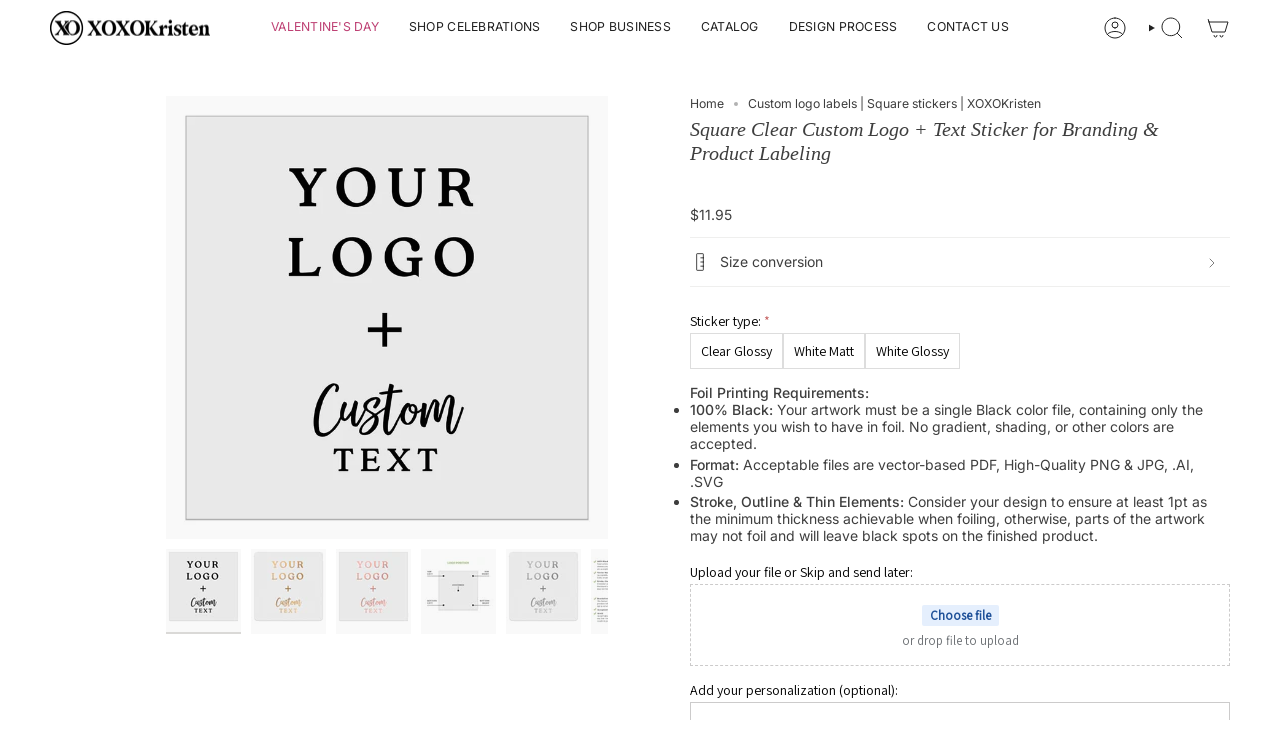

--- FILE ---
content_type: text/html; charset=utf-8
request_url: https://www.xoxokristen.com/products/square-clear-custom-logo-text-sticker-for-branding-product-labeling?section_id=api-product-grid-item
body_size: 627
content:
<div id="shopify-section-api-product-grid-item" class="shopify-section">

<div data-api-content>
<div
    class="grid-item product-item  product-item--centered product-item--outer-text  "
    id="product-item--api-product-grid-item-4801881440318"
    data-grid-item
    
  >
    <div class="product-item__image" data-product-image>
      <a
        class="product-link"
        href="/products/square-clear-custom-logo-text-sticker-for-branding-product-labeling"
        aria-label="Square Clear Custom Logo + Text  Sticker for Branding &amp; Product Labeling"
        data-product-link="/products/square-clear-custom-logo-text-sticker-for-branding-product-labeling"
      ><div class="product-item__bg" data-product-image-default><figure class="image-wrapper image-wrapper--cover lazy-image lazy-image--backfill is-loading" style="--aspect-ratio: 1;" data-aos="img-in"
  data-aos-delay="||itemAnimationDelay||"
  data-aos-duration="800"
  data-aos-anchor="||itemAnimationAnchor||"
  data-aos-easing="ease-out-quart"><img src="//www.xoxokristen.com/cdn/shop/products/square-clear-custom-logo-text-sticker-for-branding-product-labeling-380385.jpg?crop=center&amp;height=1000&amp;v=1759049543&amp;width=1000" alt="Square Clear Custom Logo + Text Sticker for Branding &amp; Product Labeling - XOXOKristen" width="1000" height="1000" loading="eager" srcset="//www.xoxokristen.com/cdn/shop/products/square-clear-custom-logo-text-sticker-for-branding-product-labeling-380385.jpg?v=1759049543&amp;width=136 136w, //www.xoxokristen.com/cdn/shop/products/square-clear-custom-logo-text-sticker-for-branding-product-labeling-380385.jpg?v=1759049543&amp;width=160 160w, //www.xoxokristen.com/cdn/shop/products/square-clear-custom-logo-text-sticker-for-branding-product-labeling-380385.jpg?v=1759049543&amp;width=180 180w, //www.xoxokristen.com/cdn/shop/products/square-clear-custom-logo-text-sticker-for-branding-product-labeling-380385.jpg?v=1759049543&amp;width=220 220w, //www.xoxokristen.com/cdn/shop/products/square-clear-custom-logo-text-sticker-for-branding-product-labeling-380385.jpg?v=1759049543&amp;width=254 254w, //www.xoxokristen.com/cdn/shop/products/square-clear-custom-logo-text-sticker-for-branding-product-labeling-380385.jpg?v=1759049543&amp;width=284 284w, //www.xoxokristen.com/cdn/shop/products/square-clear-custom-logo-text-sticker-for-branding-product-labeling-380385.jpg?v=1759049543&amp;width=292 292w, //www.xoxokristen.com/cdn/shop/products/square-clear-custom-logo-text-sticker-for-branding-product-labeling-380385.jpg?v=1759049543&amp;width=320 320w, //www.xoxokristen.com/cdn/shop/products/square-clear-custom-logo-text-sticker-for-branding-product-labeling-380385.jpg?v=1759049543&amp;width=480 480w, //www.xoxokristen.com/cdn/shop/products/square-clear-custom-logo-text-sticker-for-branding-product-labeling-380385.jpg?v=1759049543&amp;width=528 528w, //www.xoxokristen.com/cdn/shop/products/square-clear-custom-logo-text-sticker-for-branding-product-labeling-380385.jpg?v=1759049543&amp;width=640 640w, //www.xoxokristen.com/cdn/shop/products/square-clear-custom-logo-text-sticker-for-branding-product-labeling-380385.jpg?v=1759049543&amp;width=720 720w, //www.xoxokristen.com/cdn/shop/products/square-clear-custom-logo-text-sticker-for-branding-product-labeling-380385.jpg?v=1759049543&amp;width=960 960w" sizes="500px" fetchpriority="high" class=" is-loading ">
</figure>

&nbsp;</div></a>

      <div class="badge-box-container align--top-left body-medium"></div>
    </div>

    <div
      class="product-information"
      style="--swatch-size: var(--swatch-size-filters);"
      data-product-information
    >
      <div class="product-item__info body-small">
        <a class="product-link" href="/products/square-clear-custom-logo-text-sticker-for-branding-product-labeling" data-product-link="/products/square-clear-custom-logo-text-sticker-for-branding-product-labeling">
          <p class="product-item__title">Square Clear Custom Logo + Text  Sticker for Branding &amp; Product Labeling</p>
<!-- Start of Judge.me code -->
      <div style='' class='jdgm-widget jdgm-preview-badge' data-id='4801881440318' data-auto-install='false'>
        
      </div>
      <!-- End of Judge.me code -->
          <div class="product-item__price__holder"><div class="product-item__price" data-product-price>
<span class="price">
  
    <span class="new-price">
      
        <small>From</small>
      
$11.95 USD
</span>
    
  
</span>

</div>
          </div>
        </a></div>
    </div>
  </div></div></div>